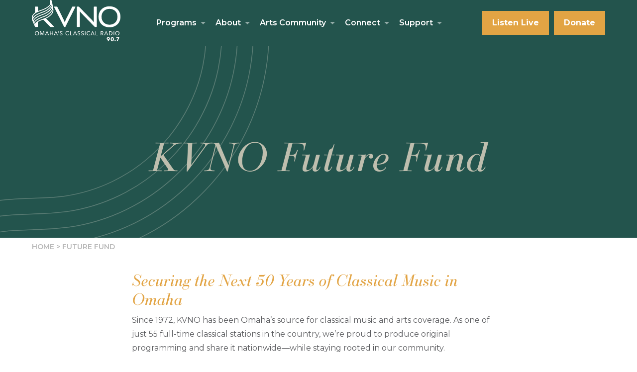

--- FILE ---
content_type: text/html; charset=UTF-8
request_url: https://kvno.org/future-fund/
body_size: 15911
content:
<!DOCTYPE html>
<html lang="en-US">

	<head>
		
		<!-- Google Tag Manager -->
<script>(function(w,d,s,l,i){w[l]=w[l]||[];w[l].push({'gtm.start':
new Date().getTime(),event:'gtm.js'});var f=d.getElementsByTagName(s)[0],
j=d.createElement(s),dl=l!='dataLayer'?'&l='+l:'';j.async=true;j.src=
'https://www.googletagmanager.com/gtm.js?id='+i+dl;f.parentNode.insertBefore(j,f);
})(window,document,'script','dataLayer','GTM-NF5GFTD');</script>
<!-- End Google Tag Manager -->	
		<meta charset="UTF-8"> 
		<meta name="viewport" content="width=device-width, initial-scale=1, maximum-scale=1">
		<meta http-equiv="X-UA-Compatible" content="IE=edge,chrome=1">
		
		<title>Future Fund - KVNO</title>
		
		<script>/*! modernizr 3.6.0 (Custom Build) | MIT *
 * https://modernizr.com/download/?-touchevents-setclasses !*/
!function(e,n,t){function o(e,n){return typeof e===n}function s(){var e,n,t,s,a,i,r;for(var l in c)if(c.hasOwnProperty(l)){if(e=[],n=c[l],n.name&&(e.push(n.name.toLowerCase()),n.options&&n.options.aliases&&n.options.aliases.length))for(t=0;t<n.options.aliases.length;t++)e.push(n.options.aliases[t].toLowerCase());for(s=o(n.fn,"function")?n.fn():n.fn,a=0;a<e.length;a++)i=e[a],r=i.split("."),1===r.length?Modernizr[r[0]]=s:(!Modernizr[r[0]]||Modernizr[r[0]]instanceof Boolean||(Modernizr[r[0]]=new Boolean(Modernizr[r[0]])),Modernizr[r[0]][r[1]]=s),f.push((s?"":"no-")+r.join("-"))}}function a(e){var n=u.className,t=Modernizr._config.classPrefix||"";if(p&&(n=n.baseVal),Modernizr._config.enableJSClass){var o=new RegExp("(^|\\s)"+t+"no-js(\\s|$)");n=n.replace(o,"$1"+t+"js$2")}Modernizr._config.enableClasses&&(n+=" "+t+e.join(" "+t),p?u.className.baseVal=n:u.className=n)}function i(){return"function"!=typeof n.createElement?n.createElement(arguments[0]):p?n.createElementNS.call(n,"http://www.w3.org/2000/svg",arguments[0]):n.createElement.apply(n,arguments)}function r(){var e=n.body;return e||(e=i(p?"svg":"body"),e.fake=!0),e}function l(e,t,o,s){var a,l,f,c,d="modernizr",p=i("div"),h=r();if(parseInt(o,10))for(;o--;)f=i("div"),f.id=s?s[o]:d+(o+1),p.appendChild(f);return a=i("style"),a.type="text/css",a.id="s"+d,(h.fake?h:p).appendChild(a),h.appendChild(p),a.styleSheet?a.styleSheet.cssText=e:a.appendChild(n.createTextNode(e)),p.id=d,h.fake&&(h.style.background="",h.style.overflow="hidden",c=u.style.overflow,u.style.overflow="hidden",u.appendChild(h)),l=t(p,e),h.fake?(h.parentNode.removeChild(h),u.style.overflow=c,u.offsetHeight):p.parentNode.removeChild(p),!!l}var f=[],c=[],d={_version:"3.6.0",_config:{classPrefix:"",enableClasses:!0,enableJSClass:!0,usePrefixes:!0},_q:[],on:function(e,n){var t=this;setTimeout(function(){n(t[e])},0)},addTest:function(e,n,t){c.push({name:e,fn:n,options:t})},addAsyncTest:function(e){c.push({name:null,fn:e})}},Modernizr=function(){};Modernizr.prototype=d,Modernizr=new Modernizr;var u=n.documentElement,p="svg"===u.nodeName.toLowerCase(),h=d._config.usePrefixes?" -webkit- -moz- -o- -ms- ".split(" "):["",""];d._prefixes=h;var m=d.testStyles=l;Modernizr.addTest("touchevents",function(){var t;if("ontouchstart"in e||e.DocumentTouch&&n instanceof DocumentTouch)t=!0;else{var o=["@media (",h.join("touch-enabled),("),"heartz",")","{#modernizr{top:9px;position:absolute}}"].join("");m(o,function(e){t=9===e.offsetTop})}return t}),s(),a(f),delete d.addTest,delete d.addAsyncTest;for(var v=0;v<Modernizr._q.length;v++)Modernizr._q[v]();e.Modernizr=Modernizr}(window,document);</script>		<script>
	
	WebFontConfig = {
		
		typekit: { id: 'frk6yph' },
		
		google: {
			families: ['Montserrat:300,400,600,700']
		}
	};
	
	
	(function(d) {
		var wf = d.createElement('script'), s = d.scripts[0];
		wf.src = 'https://ajax.googleapis.com/ajax/libs/webfont/1.6.26/webfont.js';
		wf.async = true;
		s.parentNode.insertBefore(wf, s);
	})(document);
	
</script>
		
		<meta name='robots' content='index, follow, max-image-preview:large, max-snippet:-1, max-video-preview:-1' />

	<!-- This site is optimized with the Yoast SEO plugin v26.8 - https://yoast.com/product/yoast-seo-wordpress/ -->
	<meta name="description" content="Help ensure the future of classical music with a donation to KVNO&#039;s Future Fund. Your support helps keep us on the air for years to come." />
	<link rel="canonical" href="https://kvno.org/future-fund/" />
	<meta property="og:locale" content="en_US" />
	<meta property="og:type" content="article" />
	<meta property="og:title" content="Future Fund - KVNO" />
	<meta property="og:description" content="Help ensure the future of classical music with a donation to KVNO&#039;s Future Fund. Your support helps keep us on the air for years to come." />
	<meta property="og:url" content="https://kvno.org/future-fund/" />
	<meta property="og:site_name" content="KVNO" />
	<meta property="article:modified_time" content="2025-08-01T14:27:47+00:00" />
	<meta name="twitter:card" content="summary_large_image" />
	<script type="application/ld+json" class="yoast-schema-graph">{"@context":"https://schema.org","@graph":[{"@type":"WebPage","@id":"https://kvno.org/future-fund/","url":"https://kvno.org/future-fund/","name":"Future Fund - KVNO","isPartOf":{"@id":"https://kvno.org/#website"},"datePublished":"2025-07-31T18:17:49+00:00","dateModified":"2025-08-01T14:27:47+00:00","description":"Help ensure the future of classical music with a donation to KVNO's Future Fund. Your support helps keep us on the air for years to come.","breadcrumb":{"@id":"https://kvno.org/future-fund/#breadcrumb"},"inLanguage":"en-US","potentialAction":[{"@type":"ReadAction","target":["https://kvno.org/future-fund/"]}]},{"@type":"BreadcrumbList","@id":"https://kvno.org/future-fund/#breadcrumb","itemListElement":[{"@type":"ListItem","position":1,"name":"Home","item":"https://kvno.org/"},{"@type":"ListItem","position":2,"name":"Future Fund"}]},{"@type":"WebSite","@id":"https://kvno.org/#website","url":"https://kvno.org/","name":"KVNO","description":"University of Nebraska at Omaha","potentialAction":[{"@type":"SearchAction","target":{"@type":"EntryPoint","urlTemplate":"https://kvno.org/?s={search_term_string}"},"query-input":{"@type":"PropertyValueSpecification","valueRequired":true,"valueName":"search_term_string"}}],"inLanguage":"en-US"}]}</script>
	<!-- / Yoast SEO plugin. -->


<link rel="alternate" title="oEmbed (JSON)" type="application/json+oembed" href="https://kvno.org/wp-json/oembed/1.0/embed?url=https%3A%2F%2Fkvno.org%2Ffuture-fund%2F" />
<link rel="alternate" title="oEmbed (XML)" type="text/xml+oembed" href="https://kvno.org/wp-json/oembed/1.0/embed?url=https%3A%2F%2Fkvno.org%2Ffuture-fund%2F&#038;format=xml" />
<style id='wp-img-auto-sizes-contain-inline-css' type='text/css'>
img:is([sizes=auto i],[sizes^="auto," i]){contain-intrinsic-size:3000px 1500px}
/*# sourceURL=wp-img-auto-sizes-contain-inline-css */
</style>
<link rel='stylesheet' id='tribe-events-pro-mini-calendar-block-styles-css' href='https://kvno.org/wp-content/plugins/events-calendar-pro/build/css/tribe-events-pro-mini-calendar-block.css?ver=7.7.12' type='text/css' media='all' />
<style id='classic-theme-styles-inline-css' type='text/css'>
/*! This file is auto-generated */
.wp-block-button__link{color:#fff;background-color:#32373c;border-radius:9999px;box-shadow:none;text-decoration:none;padding:calc(.667em + 2px) calc(1.333em + 2px);font-size:1.125em}.wp-block-file__button{background:#32373c;color:#fff;text-decoration:none}
/*# sourceURL=/wp-includes/css/classic-themes.min.css */
</style>
<link rel='stylesheet' id='remodal-css-css' href='https://kvno.org/wp-content/themes/plumbweb/_assets/scss/remodal.css?ver=1637094101' type='text/css' media='all' />
<link rel='stylesheet' id='main-css-css' href='https://kvno.org/wp-content/themes/plumbweb-child/_assets/_dist/main.css?ver=1763996118' type='text/css' media='all' />
<link rel='stylesheet' id='audio-player-css' href='https://kvno.org/wp-content/themes/plumbweb-child/_assets/scss/_vendor/audio-player.css?ver=1763996118' type='text/css' media='all' />
<link rel='stylesheet' id='audio-css-css' href='https://kvno.org/wp-content/themes/plumbweb-child/_assets/_dist/audio.css?ver=1763996118' type='text/css' media='all' />
<script type="text/javascript" src="https://kvno.org/wp-includes/js/jquery/jquery.min.js?ver=3.7.1" id="jquery-core-js"></script>
<link rel="https://api.w.org/" href="https://kvno.org/wp-json/" /><link rel="alternate" title="JSON" type="application/json" href="https://kvno.org/wp-json/wp/v2/pages/28288" /><link rel="EditURI" type="application/rsd+xml" title="RSD" href="https://kvno.org/xmlrpc.php?rsd" />
<meta name="generator" content="WordPress 6.9" />
<link rel='shortlink' href='https://kvno.org/?p=28288' />
<meta name="tec-api-version" content="v1"><meta name="tec-api-origin" content="https://kvno.org"><link rel="alternate" href="https://kvno.org/wp-json/tribe/events/v1/" />
	<style id='global-styles-inline-css' type='text/css'>
:root{--wp--preset--aspect-ratio--square: 1;--wp--preset--aspect-ratio--4-3: 4/3;--wp--preset--aspect-ratio--3-4: 3/4;--wp--preset--aspect-ratio--3-2: 3/2;--wp--preset--aspect-ratio--2-3: 2/3;--wp--preset--aspect-ratio--16-9: 16/9;--wp--preset--aspect-ratio--9-16: 9/16;--wp--preset--color--black: #000000;--wp--preset--color--cyan-bluish-gray: #abb8c3;--wp--preset--color--white: #ffffff;--wp--preset--color--pale-pink: #f78da7;--wp--preset--color--vivid-red: #cf2e2e;--wp--preset--color--luminous-vivid-orange: #ff6900;--wp--preset--color--luminous-vivid-amber: #fcb900;--wp--preset--color--light-green-cyan: #7bdcb5;--wp--preset--color--vivid-green-cyan: #00d084;--wp--preset--color--pale-cyan-blue: #8ed1fc;--wp--preset--color--vivid-cyan-blue: #0693e3;--wp--preset--color--vivid-purple: #9b51e0;--wp--preset--color--green: #23544D;--wp--preset--gradient--vivid-cyan-blue-to-vivid-purple: linear-gradient(135deg,rgb(6,147,227) 0%,rgb(155,81,224) 100%);--wp--preset--gradient--light-green-cyan-to-vivid-green-cyan: linear-gradient(135deg,rgb(122,220,180) 0%,rgb(0,208,130) 100%);--wp--preset--gradient--luminous-vivid-amber-to-luminous-vivid-orange: linear-gradient(135deg,rgb(252,185,0) 0%,rgb(255,105,0) 100%);--wp--preset--gradient--luminous-vivid-orange-to-vivid-red: linear-gradient(135deg,rgb(255,105,0) 0%,rgb(207,46,46) 100%);--wp--preset--gradient--very-light-gray-to-cyan-bluish-gray: linear-gradient(135deg,rgb(238,238,238) 0%,rgb(169,184,195) 100%);--wp--preset--gradient--cool-to-warm-spectrum: linear-gradient(135deg,rgb(74,234,220) 0%,rgb(151,120,209) 20%,rgb(207,42,186) 40%,rgb(238,44,130) 60%,rgb(251,105,98) 80%,rgb(254,248,76) 100%);--wp--preset--gradient--blush-light-purple: linear-gradient(135deg,rgb(255,206,236) 0%,rgb(152,150,240) 100%);--wp--preset--gradient--blush-bordeaux: linear-gradient(135deg,rgb(254,205,165) 0%,rgb(254,45,45) 50%,rgb(107,0,62) 100%);--wp--preset--gradient--luminous-dusk: linear-gradient(135deg,rgb(255,203,112) 0%,rgb(199,81,192) 50%,rgb(65,88,208) 100%);--wp--preset--gradient--pale-ocean: linear-gradient(135deg,rgb(255,245,203) 0%,rgb(182,227,212) 50%,rgb(51,167,181) 100%);--wp--preset--gradient--electric-grass: linear-gradient(135deg,rgb(202,248,128) 0%,rgb(113,206,126) 100%);--wp--preset--gradient--midnight: linear-gradient(135deg,rgb(2,3,129) 0%,rgb(40,116,252) 100%);--wp--preset--font-size--small: 13px;--wp--preset--font-size--medium: 20px;--wp--preset--font-size--large: 36px;--wp--preset--font-size--x-large: 42px;--wp--preset--spacing--20: 0.44rem;--wp--preset--spacing--30: 0.67rem;--wp--preset--spacing--40: 1rem;--wp--preset--spacing--50: 1.5rem;--wp--preset--spacing--60: 2.25rem;--wp--preset--spacing--70: 3.38rem;--wp--preset--spacing--80: 5.06rem;--wp--preset--shadow--natural: 6px 6px 9px rgba(0, 0, 0, 0.2);--wp--preset--shadow--deep: 12px 12px 50px rgba(0, 0, 0, 0.4);--wp--preset--shadow--sharp: 6px 6px 0px rgba(0, 0, 0, 0.2);--wp--preset--shadow--outlined: 6px 6px 0px -3px rgb(255, 255, 255), 6px 6px rgb(0, 0, 0);--wp--preset--shadow--crisp: 6px 6px 0px rgb(0, 0, 0);}:where(.is-layout-flex){gap: 0.5em;}:where(.is-layout-grid){gap: 0.5em;}body .is-layout-flex{display: flex;}.is-layout-flex{flex-wrap: wrap;align-items: center;}.is-layout-flex > :is(*, div){margin: 0;}body .is-layout-grid{display: grid;}.is-layout-grid > :is(*, div){margin: 0;}:where(.wp-block-columns.is-layout-flex){gap: 2em;}:where(.wp-block-columns.is-layout-grid){gap: 2em;}:where(.wp-block-post-template.is-layout-flex){gap: 1.25em;}:where(.wp-block-post-template.is-layout-grid){gap: 1.25em;}.has-black-color{color: var(--wp--preset--color--black) !important;}.has-cyan-bluish-gray-color{color: var(--wp--preset--color--cyan-bluish-gray) !important;}.has-white-color{color: var(--wp--preset--color--white) !important;}.has-pale-pink-color{color: var(--wp--preset--color--pale-pink) !important;}.has-vivid-red-color{color: var(--wp--preset--color--vivid-red) !important;}.has-luminous-vivid-orange-color{color: var(--wp--preset--color--luminous-vivid-orange) !important;}.has-luminous-vivid-amber-color{color: var(--wp--preset--color--luminous-vivid-amber) !important;}.has-light-green-cyan-color{color: var(--wp--preset--color--light-green-cyan) !important;}.has-vivid-green-cyan-color{color: var(--wp--preset--color--vivid-green-cyan) !important;}.has-pale-cyan-blue-color{color: var(--wp--preset--color--pale-cyan-blue) !important;}.has-vivid-cyan-blue-color{color: var(--wp--preset--color--vivid-cyan-blue) !important;}.has-vivid-purple-color{color: var(--wp--preset--color--vivid-purple) !important;}.has-black-background-color{background-color: var(--wp--preset--color--black) !important;}.has-cyan-bluish-gray-background-color{background-color: var(--wp--preset--color--cyan-bluish-gray) !important;}.has-white-background-color{background-color: var(--wp--preset--color--white) !important;}.has-pale-pink-background-color{background-color: var(--wp--preset--color--pale-pink) !important;}.has-vivid-red-background-color{background-color: var(--wp--preset--color--vivid-red) !important;}.has-luminous-vivid-orange-background-color{background-color: var(--wp--preset--color--luminous-vivid-orange) !important;}.has-luminous-vivid-amber-background-color{background-color: var(--wp--preset--color--luminous-vivid-amber) !important;}.has-light-green-cyan-background-color{background-color: var(--wp--preset--color--light-green-cyan) !important;}.has-vivid-green-cyan-background-color{background-color: var(--wp--preset--color--vivid-green-cyan) !important;}.has-pale-cyan-blue-background-color{background-color: var(--wp--preset--color--pale-cyan-blue) !important;}.has-vivid-cyan-blue-background-color{background-color: var(--wp--preset--color--vivid-cyan-blue) !important;}.has-vivid-purple-background-color{background-color: var(--wp--preset--color--vivid-purple) !important;}.has-black-border-color{border-color: var(--wp--preset--color--black) !important;}.has-cyan-bluish-gray-border-color{border-color: var(--wp--preset--color--cyan-bluish-gray) !important;}.has-white-border-color{border-color: var(--wp--preset--color--white) !important;}.has-pale-pink-border-color{border-color: var(--wp--preset--color--pale-pink) !important;}.has-vivid-red-border-color{border-color: var(--wp--preset--color--vivid-red) !important;}.has-luminous-vivid-orange-border-color{border-color: var(--wp--preset--color--luminous-vivid-orange) !important;}.has-luminous-vivid-amber-border-color{border-color: var(--wp--preset--color--luminous-vivid-amber) !important;}.has-light-green-cyan-border-color{border-color: var(--wp--preset--color--light-green-cyan) !important;}.has-vivid-green-cyan-border-color{border-color: var(--wp--preset--color--vivid-green-cyan) !important;}.has-pale-cyan-blue-border-color{border-color: var(--wp--preset--color--pale-cyan-blue) !important;}.has-vivid-cyan-blue-border-color{border-color: var(--wp--preset--color--vivid-cyan-blue) !important;}.has-vivid-purple-border-color{border-color: var(--wp--preset--color--vivid-purple) !important;}.has-vivid-cyan-blue-to-vivid-purple-gradient-background{background: var(--wp--preset--gradient--vivid-cyan-blue-to-vivid-purple) !important;}.has-light-green-cyan-to-vivid-green-cyan-gradient-background{background: var(--wp--preset--gradient--light-green-cyan-to-vivid-green-cyan) !important;}.has-luminous-vivid-amber-to-luminous-vivid-orange-gradient-background{background: var(--wp--preset--gradient--luminous-vivid-amber-to-luminous-vivid-orange) !important;}.has-luminous-vivid-orange-to-vivid-red-gradient-background{background: var(--wp--preset--gradient--luminous-vivid-orange-to-vivid-red) !important;}.has-very-light-gray-to-cyan-bluish-gray-gradient-background{background: var(--wp--preset--gradient--very-light-gray-to-cyan-bluish-gray) !important;}.has-cool-to-warm-spectrum-gradient-background{background: var(--wp--preset--gradient--cool-to-warm-spectrum) !important;}.has-blush-light-purple-gradient-background{background: var(--wp--preset--gradient--blush-light-purple) !important;}.has-blush-bordeaux-gradient-background{background: var(--wp--preset--gradient--blush-bordeaux) !important;}.has-luminous-dusk-gradient-background{background: var(--wp--preset--gradient--luminous-dusk) !important;}.has-pale-ocean-gradient-background{background: var(--wp--preset--gradient--pale-ocean) !important;}.has-electric-grass-gradient-background{background: var(--wp--preset--gradient--electric-grass) !important;}.has-midnight-gradient-background{background: var(--wp--preset--gradient--midnight) !important;}.has-small-font-size{font-size: var(--wp--preset--font-size--small) !important;}.has-medium-font-size{font-size: var(--wp--preset--font-size--medium) !important;}.has-large-font-size{font-size: var(--wp--preset--font-size--large) !important;}.has-x-large-font-size{font-size: var(--wp--preset--font-size--x-large) !important;}
/*# sourceURL=global-styles-inline-css */
</style>
<link rel='stylesheet' id='hero-css-css' href='https://kvno.org/wp-content/themes/plumbweb-child/_assets/_dist/hero.css?ver=1763996118' type='text/css' media='all' />
<link rel='stylesheet' id='text-css-css' href='https://kvno.org/wp-content/themes/plumbweb-child/_assets/_dist/text.css?ver=1763996118' type='text/css' media='all' />
</head>
		
			
	<body id="page" class="wp-singular page-template-default page page-id-28288 wp-theme-plumbweb wp-child-theme-plumbweb-child tribe-no-js">
		
		<div role="navigation">
			<a id="skip-nav" class="screenreader-text" href="#main-content">
				Skip to Content
			</a>
		</div>
		
		<!-- Google Tag Manager (noscript) -->
<noscript><iframe src="https://www.googletagmanager.com/ns.html?id=GTM-NF5GFTD"
height="0" width="0" style="display:none;visibility:hidden"></iframe></noscript>
<!-- End Google Tag Manager (noscript) -->		
		<div id="full-page">
		
			<header role="menubar" class="site-header">
				
				<div class="container">
					
					<div class="left">
						<a class="logo" href="https://kvno.org ">
							
							<svg xmlns="http://www.w3.org/2000/svg" width="178.132" height="82.769" viewBox="0 0 178.132 82.769">
  <g id="Group_468" data-name="Group 468" transform="translate(-241.397 -73.869)">
    <g id="Group_92" data-name="Group 92" transform="translate(247.4 136.36)">
      <path id="Path_43" data-name="Path 43" d="M254.182,123.3a4.361,4.361,0,0,1-.322,1.693,3.99,3.99,0,0,1-.884,1.327,3.929,3.929,0,0,1-1.338.864,4.505,4.505,0,0,1-1.688.309,4.451,4.451,0,0,1-1.682-.311,3.885,3.885,0,0,1-2.21-2.194,4.73,4.73,0,0,1,0-3.4,3.811,3.811,0,0,1,.878-1.316,4.008,4.008,0,0,1,1.334-.849,4.559,4.559,0,0,1,1.682-.3,4.61,4.61,0,0,1,1.688.3,4,4,0,0,1,1.337.851,3.878,3.878,0,0,1,.882,1.317A4.386,4.386,0,0,1,254.182,123.3Zm-1.2,0a3.546,3.546,0,0,0-.213-1.233,3.136,3.136,0,0,0-.606-1.018,2.863,2.863,0,0,0-.95-.693,3.028,3.028,0,0,0-1.255-.254,2.975,2.975,0,0,0-1.243.253,2.783,2.783,0,0,0-.946.692,3.21,3.21,0,0,0-.6,1.018,3.508,3.508,0,0,0-.214,1.232,3.615,3.615,0,0,0,.213,1.248,3.023,3.023,0,0,0,.608,1.019,2.825,2.825,0,0,0,.943.681,2.985,2.985,0,0,0,1.239.249,3.057,3.057,0,0,0,1.248-.247,2.782,2.782,0,0,0,.957-.679,3.053,3.053,0,0,0,.608-1.018A3.62,3.62,0,0,0,252.978,123.3Z" transform="translate(-245.744 -119.12)" fill="#fff"/>
      <path id="Path_44" data-name="Path 44" d="M257.486,125.391h.022l2.355-6.118H261.6l0,7.965h-1.115l0-6.66h-.022l-2.649,6.659H257.1l-2.628-6.662h-.022l0,6.66h-1.08l0-7.965h1.733Z" transform="translate(-242.839 -119.063)" fill="#fff"/>
      <path id="Path_45" data-name="Path 45" d="M261.88,127.239h-1.237l3.458-7.964h1.012l3.415,7.967H267.27l-.811-1.958-3.78,0Zm1.195-2.936h2.982l-1.483-3.737Z" transform="translate(-240.068 -119.061)" fill="#fff"/>
      <path id="Path_46" data-name="Path 46" d="M267.678,119.277h1.113v3.331h4.027l0-3.33h1.124l0,7.967h-1.125l0-3.646-4.028,0v3.647h-1.113Z" transform="translate(-237.389 -119.06)" fill="#fff"/>
      <path id="Path_47" data-name="Path 47" d="M274.768,127.247h-1.237l3.458-7.964H278l3.415,7.967h-1.258l-.811-1.958-3.778,0Zm1.194-2.936h2.982l-1.483-3.737Z" transform="translate(-235.158 -119.059)" fill="#fff"/>
      <path id="Path_48" data-name="Path 48" d="M280.442,122.1h-.888l.778-2.812h1.047Z" transform="translate(-232.863 -119.058)" fill="#fff"/>
      <path id="Path_49" data-name="Path 49" d="M286.608,120.817a1.76,1.76,0,0,0-.642-.534,1.969,1.969,0,0,0-.91-.21,2.152,2.152,0,0,0-.547.073,1.528,1.528,0,0,0-.5.236,1.3,1.3,0,0,0-.366.4,1.135,1.135,0,0,0-.141.58,1.049,1.049,0,0,0,.13.545,1.172,1.172,0,0,0,.348.371,2.284,2.284,0,0,0,.517.26c.2.07.412.144.637.22.269.081.544.177.82.282a2.936,2.936,0,0,1,.754.416,1.912,1.912,0,0,1,.765,1.632,2.357,2.357,0,0,1-.232,1.074,2.173,2.173,0,0,1-.613.753,2.65,2.65,0,0,1-.884.445,3.583,3.583,0,0,1-1.029.145,3.755,3.755,0,0,1-1.457-.293,2.879,2.879,0,0,1-1.164-.867l.866-.731a2.126,2.126,0,0,0,.754.675,2.1,2.1,0,0,0,1.023.26,2.068,2.068,0,0,0,.562-.079,1.586,1.586,0,0,0,.512-.246,1.367,1.367,0,0,0,.377-.423,1.2,1.2,0,0,0,.146-.613,1.116,1.116,0,0,0-.151-.6,1.325,1.325,0,0,0-.412-.41,2.726,2.726,0,0,0-.6-.289q-.344-.118-.726-.242a6.163,6.163,0,0,1-.753-.276,2.6,2.6,0,0,1-.664-.417,1.907,1.907,0,0,1-.471-.624,2.084,2.084,0,0,1-.181-.923,2.054,2.054,0,0,1,.243-1.023,2.19,2.19,0,0,1,.63-.708,2.618,2.618,0,0,1,.878-.41,3.8,3.8,0,0,1,.985-.128,3.445,3.445,0,0,1,1.305.247,2.6,2.6,0,0,1,.978.664Z" transform="translate(-231.895 -119.112)" fill="#fff"/>
      <path id="Path_50" data-name="Path 50" d="M297.587,126.076a3.572,3.572,0,0,1-1.226,1.041,3.835,3.835,0,0,1-1.81.4,4.506,4.506,0,0,1-1.682-.311,3.914,3.914,0,0,1-1.328-.867,4,4,0,0,1-.87-1.328,4.691,4.691,0,0,1,.007-3.4,3.852,3.852,0,0,1,.891-1.316,4.012,4.012,0,0,1,1.344-.848,4.558,4.558,0,0,1,1.688-.3,4.413,4.413,0,0,1,.822.079,4.094,4.094,0,0,1,.8.236,3.253,3.253,0,0,1,.7.389,2.479,2.479,0,0,1,.54.534l-.877.674a2.226,2.226,0,0,0-.827-.67,2.576,2.576,0,0,0-1.153-.265,3,3,0,0,0-1.254.253,2.852,2.852,0,0,0-.953.692,3.132,3.132,0,0,0-.608,1.018,3.53,3.53,0,0,0-.214,1.232,3.743,3.743,0,0,0,.207,1.259,3.059,3.059,0,0,0,.6,1.019,2.736,2.736,0,0,0,.945.681,3.008,3.008,0,0,0,1.243.249,2.76,2.76,0,0,0,1.226-.269,2.382,2.382,0,0,0,.911-.787Z" transform="translate(-228.748 -119.11)" fill="#fff"/>
      <path id="Path_51" data-name="Path 51" d="M298.27,126.27h3.555v.99l-4.668,0,0-7.965h1.113Z" transform="translate(-226.157 -119.054)" fill="#fff"/>
      <path id="Path_52" data-name="Path 52" d="M302.639,127.261H301.4l3.459-7.964h1.011l3.417,7.968h-1.259l-.809-1.958h-3.78Zm1.193-2.936h2.981l-1.483-3.736Z" transform="translate(-224.54 -119.053)" fill="#fff"/>
      <path id="Path_53" data-name="Path 53" d="M312.384,120.83a1.794,1.794,0,0,0-.641-.534,1.952,1.952,0,0,0-.911-.209,2.146,2.146,0,0,0-.546.072,1.5,1.5,0,0,0-.5.238,1.267,1.267,0,0,0-.366.4,1.116,1.116,0,0,0-.141.579,1.05,1.05,0,0,0,.128.546,1.174,1.174,0,0,0,.348.371,2.214,2.214,0,0,0,.518.26q.3.108.635.22c.269.083.544.177.822.282a2.933,2.933,0,0,1,.753.417,2.05,2.05,0,0,1,.551.646,2.015,2.015,0,0,1,.214.985,2.355,2.355,0,0,1-.231,1.074,2.192,2.192,0,0,1-.615.753,2.6,2.6,0,0,1-.882.445,3.642,3.642,0,0,1-1.03.146,3.76,3.76,0,0,1-1.457-.293,2.9,2.9,0,0,1-1.164-.869l.867-.729a2.171,2.171,0,0,0,1.776.935,2.087,2.087,0,0,0,.563-.079,1.631,1.631,0,0,0,.512-.247,1.384,1.384,0,0,0,.377-.423,1.213,1.213,0,0,0,.146-.613,1.117,1.117,0,0,0-.152-.6,1.336,1.336,0,0,0-.41-.41,2.7,2.7,0,0,0-.6-.287q-.346-.118-.726-.243a6.1,6.1,0,0,1-.754-.276,2.591,2.591,0,0,1-.663-.417,1.91,1.91,0,0,1-.472-.624,2.1,2.1,0,0,1-.179-.923,2.04,2.04,0,0,1,.242-1.023,2.209,2.209,0,0,1,.631-.708,2.6,2.6,0,0,1,.877-.41,3.879,3.879,0,0,1,.985-.128,3.435,3.435,0,0,1,1.305.247,2.6,2.6,0,0,1,.979.664Z" transform="translate(-222.076 -119.107)" fill="#fff"/>
      <path id="Path_54" data-name="Path 54" d="M317.6,120.834a1.744,1.744,0,0,0-.641-.534,1.95,1.95,0,0,0-.91-.209,2.149,2.149,0,0,0-.547.072,1.5,1.5,0,0,0-.5.238,1.285,1.285,0,0,0-.366.4,1.126,1.126,0,0,0-.141.579,1.05,1.05,0,0,0,.13.545,1.157,1.157,0,0,0,.348.371,2.225,2.225,0,0,0,.516.26c.2.072.412.145.637.22.269.083.544.177.82.282a2.94,2.94,0,0,1,.754.417,2.067,2.067,0,0,1,.551.646,2.012,2.012,0,0,1,.213.985,2.356,2.356,0,0,1-.231,1.074,2.2,2.2,0,0,1-.613.753,2.624,2.624,0,0,1-.884.445,3.635,3.635,0,0,1-1.03.146,3.776,3.776,0,0,1-1.456-.294,2.867,2.867,0,0,1-1.164-.867l.866-.729a2.143,2.143,0,0,0,.753.674,2.1,2.1,0,0,0,1.025.26,1.966,1.966,0,0,0,.562-.079,1.6,1.6,0,0,0,.512-.246,1.386,1.386,0,0,0,.377-.423,1.2,1.2,0,0,0,.146-.613,1.1,1.1,0,0,0-.152-.6,1.321,1.321,0,0,0-.41-.41,2.758,2.758,0,0,0-.6-.289q-.344-.118-.726-.242a6.17,6.17,0,0,1-.753-.276,2.6,2.6,0,0,1-.664-.417,1.928,1.928,0,0,1-.472-.624,2.1,2.1,0,0,1-.18-.923,2.04,2.04,0,0,1,.243-1.023,2.22,2.22,0,0,1,.63-.708,2.606,2.606,0,0,1,.878-.41,3.863,3.863,0,0,1,.985-.128,3.445,3.445,0,0,1,1.305.247,2.6,2.6,0,0,1,.978.664Z" transform="translate(-220.089 -119.106)" fill="#fff"/>
      <path id="Path_55" data-name="Path 55" d="M319.808,127.272H318.7l0-7.965h1.113Z" transform="translate(-217.951 -119.05)" fill="#fff"/>
      <path id="Path_56" data-name="Path 56" d="M328.358,126.093a3.574,3.574,0,0,1-1.226,1.041,3.834,3.834,0,0,1-1.81.4,4.506,4.506,0,0,1-1.682-.311,3.915,3.915,0,0,1-1.328-.867,4.005,4.005,0,0,1-.87-1.329,4.692,4.692,0,0,1,.007-3.4,3.852,3.852,0,0,1,.891-1.316,4.011,4.011,0,0,1,1.344-.848,4.592,4.592,0,0,1,1.688-.3,4.412,4.412,0,0,1,.822.079,4.066,4.066,0,0,1,.8.236,3.221,3.221,0,0,1,.7.389,2.478,2.478,0,0,1,.54.534l-.877.674a2.214,2.214,0,0,0-.827-.67,2.576,2.576,0,0,0-1.153-.265,3,3,0,0,0-1.254.253,2.833,2.833,0,0,0-.951.692,3.11,3.11,0,0,0-.609,1.018,3.564,3.564,0,0,0-.214,1.232,3.74,3.74,0,0,0,.207,1.259,3.057,3.057,0,0,0,.6,1.019,2.736,2.736,0,0,0,.945.681,3.013,3.013,0,0,0,1.243.249,2.755,2.755,0,0,0,1.226-.269,2.381,2.381,0,0,0,.911-.787Z" transform="translate(-217.025 -119.104)" fill="#fff"/>
      <path id="Path_57" data-name="Path 57" d="M328.245,127.275h-1.239l3.459-7.964h1.012l3.415,7.968h-1.26l-.809-1.958-3.78,0Zm1.193-2.936,2.983,0-1.483-3.737Z" transform="translate(-214.785 -119.047)" fill="#fff"/>
      <path id="Path_58" data-name="Path 58" d="M335.252,126.291h3.555v.99l-4.669,0,0-7.965h1.113Z" transform="translate(-212.068 -119.046)" fill="#fff"/>
      <path id="Path_59" data-name="Path 59" d="M342.738,127.283h-1.113l0-7.965h2.553a4.881,4.881,0,0,1,1.091.119,2.691,2.691,0,0,1,.906.377,1.858,1.858,0,0,1,.613.681,2.177,2.177,0,0,1,.225,1.03,1.917,1.917,0,0,1-.541,1.417,2.507,2.507,0,0,1-1.4.685l2.226,3.658h-1.351l-2.022-3.546h-1.193Zm0-4.477h1.283a3.778,3.778,0,0,0,.731-.066,1.865,1.865,0,0,0,.591-.22,1.124,1.124,0,0,0,.4-.394,1.3,1.3,0,0,0,0-1.2,1.126,1.126,0,0,0-.388-.389,1.731,1.731,0,0,0-.568-.209,3.668,3.668,0,0,0-.686-.062h-1.362Z" transform="translate(-209.215 -119.045)" fill="#fff"/>
      <path id="Path_60" data-name="Path 60" d="M347.946,127.286h-1.239l3.459-7.964h1.011l3.416,7.968h-1.259l-.809-1.958h-3.78Zm1.193-2.936h2.982l-1.483-3.736Z" transform="translate(-207.279 -119.043)" fill="#fff"/>
      <path id="Path_61" data-name="Path 61" d="M353.745,119.324l2.733,0a5.388,5.388,0,0,1,1.53.225,4.1,4.1,0,0,1,1.382.71,3.637,3.637,0,0,1,1,1.239,3.973,3.973,0,0,1,.383,1.81,3.853,3.853,0,0,1-.385,1.772,3.7,3.7,0,0,1-1,1.237,4.293,4.293,0,0,1-1.384.731,5.09,5.09,0,0,1-1.53.242h-2.734Zm1.109,6.988h1.395a4.268,4.268,0,0,0,1.334-.2,3.067,3.067,0,0,0,1.056-.586,2.592,2.592,0,0,0,.693-.945,3.133,3.133,0,0,0,.249-1.271,3.222,3.222,0,0,0-.247-1.305,2.552,2.552,0,0,0-.692-.94,3.071,3.071,0,0,0-1.057-.574,4.349,4.349,0,0,0-1.334-.2h-1.395Z" transform="translate(-204.6 -119.042)" fill="#fff"/>
      <path id="Path_62" data-name="Path 62" d="M361.63,127.295h-1.113l0-7.965h1.113Z" transform="translate(-202.018 -119.041)" fill="#fff"/>
      <path id="Path_63" data-name="Path 63" d="M371.286,123.361a4.389,4.389,0,0,1-.322,1.693,4.012,4.012,0,0,1-.884,1.327,3.935,3.935,0,0,1-1.34.864,4.733,4.733,0,0,1-3.37,0,3.907,3.907,0,0,1-2.21-2.194,4.742,4.742,0,0,1,0-3.4,3.821,3.821,0,0,1,.877-1.315,3.979,3.979,0,0,1,1.334-.849,4.833,4.833,0,0,1,3.37,0,3.988,3.988,0,0,1,1.338.851,3.86,3.86,0,0,1,.882,1.316A4.394,4.394,0,0,1,371.286,123.361Zm-1.2,0a3.57,3.57,0,0,0-.213-1.232,3.109,3.109,0,0,0-.608-1.018,2.844,2.844,0,0,0-.95-.693,3.205,3.205,0,0,0-2.5,0,2.778,2.778,0,0,0-.945.692,3.213,3.213,0,0,0-.6,1.018,3.722,3.722,0,0,0,0,2.48,3.041,3.041,0,0,0,.606,1.019,2.836,2.836,0,0,0,.945.681,2.978,2.978,0,0,0,1.237.249,3.053,3.053,0,0,0,1.248-.247,2.8,2.8,0,0,0,.958-.679,3.069,3.069,0,0,0,.608-1.019A3.609,3.609,0,0,0,370.082,123.36Z" transform="translate(-201.13 -119.095)" fill="#fff"/>
      <path id="Path_64" data-name="Path 64" d="M356.768,130.572a3.227,3.227,0,0,1-.249,1.287,7.408,7.408,0,0,1-.641,1.177l-1.924,2.867h-2.283l1.984-2.744.022-.035a1.4,1.4,0,0,1-.275.068,1.78,1.78,0,0,1-.287.022,2.7,2.7,0,0,1-1-.186,2.53,2.53,0,0,1-1.4-1.349,2.561,2.561,0,0,1-.213-1.063,2.874,2.874,0,0,1,.247-1.215,2.638,2.638,0,0,1,.674-.91,2.986,2.986,0,0,1,1-.569,3.868,3.868,0,0,1,2.436,0,2.939,2.939,0,0,1,.994.569,2.714,2.714,0,0,1,.667.9A2.75,2.75,0,0,1,356.768,130.572Zm-1.878-.023a1.318,1.318,0,0,0-.333-.9,1.16,1.16,0,0,0-.91-.377,1.229,1.229,0,0,0-.921.355,1.271,1.271,0,0,0-.345.928,1.245,1.245,0,0,0,.338.895,1.194,1.194,0,0,0,.9.354,1.2,1.2,0,0,0,1.266-1.258Z" transform="translate(-205.834 -115.842)" fill="#fff"/>
      <path id="Path_65" data-name="Path 65" d="M362.509,131.9a7.413,7.413,0,0,1-.17,1.609,4.093,4.093,0,0,1-.54,1.344,2.784,2.784,0,0,1-.963.923,2.819,2.819,0,0,1-1.435.342,2.721,2.721,0,0,1-2.413-1.268,4.011,4.011,0,0,1-.544-1.344,7.416,7.416,0,0,1-.168-1.61,7.313,7.313,0,0,1,.17-1.6,3.916,3.916,0,0,1,.546-1.327,2.824,2.824,0,0,1,.975-.906,2.893,2.893,0,0,1,1.44-.337,2.858,2.858,0,0,1,1.433.338,2.763,2.763,0,0,1,.961.907,3.934,3.934,0,0,1,.538,1.327A7.241,7.241,0,0,1,362.509,131.9Zm-1.935,0c0-.247-.015-.521-.044-.82a4.181,4.181,0,0,0-.168-.838,1.84,1.84,0,0,0-.353-.653.765.765,0,0,0-.6-.265.779.779,0,0,0-.608.264,1.807,1.807,0,0,0-.366.653,3.834,3.834,0,0,0-.175.838,8.176,8.176,0,0,0-.046.82c0,.255.015.536.044.838a3.836,3.836,0,0,0,.175.844,1.793,1.793,0,0,0,.365.653.775.775,0,0,0,.608.265.76.76,0,0,0,.6-.265,1.813,1.813,0,0,0,.355-.652,4.182,4.182,0,0,0,.168-.844Q360.575,132.283,360.575,131.9Z" transform="translate(-203.633 -115.841)" fill="#fff"/>
      <path id="Path_66" data-name="Path 66" d="M364.106,133.239a1.041,1.041,0,0,1-.331.787,1.119,1.119,0,0,1-.794.315,1.2,1.2,0,0,1-.809-.316,1.052,1.052,0,0,1-.247-.342,1.02,1.02,0,0,1-.09-.434,1.046,1.046,0,0,1,.09-.427,1.086,1.086,0,0,1,.249-.355,1.214,1.214,0,0,1,.366-.242,1.087,1.087,0,0,1,.443-.09,1.111,1.111,0,0,1,.793.316A1.041,1.041,0,0,1,364.106,133.239Z" transform="translate(-201.516 -114.161)" fill="#fff"/>
      <path id="Path_67" data-name="Path 67" d="M367.083,135.852H364.89l3.233-6.344-3.77,0v-1.619l5.782,0V129.4Z" transform="translate(-200.557 -115.781)" fill="#fff"/>
    </g>
    <g id="Group_95" data-name="Group 95" transform="translate(241.397 73.869)">
      <path id="Path_68" data-name="Path 68" d="M292.217,107.9c1.015,2.037,2.778,6.451,2.778,6.451h.407s1.768-4.411,2.785-6.448l11.824-23.546c.478-.882.612-.882,1.427-.881h4.752c.409,0,.543.2.543.407a2.856,2.856,0,0,1-.341.882l-19.977,39.427h-2.443L274.036,84.744a2.913,2.913,0,0,1-.338-.882c0-.2.135-.406.544-.406l4.749,0c.817,0,.952,0,1.425.882Z" transform="translate(-229.091 -70.217)" fill="#fff"/>
      <path id="Path_69" data-name="Path 69" d="M315.707,96.24a22.642,22.642,0,0,1-2.577-3.26h-.206l-.017,30.41a.875.875,0,0,1-.815.813l-4.343,0a.875.875,0,0,1-.815-.813l.022-39.1a.874.874,0,0,1,.815-.813h3.259l26.661,27.3a25.077,25.077,0,0,1,3.052,3.8h.271l.017-30.274a.876.876,0,0,1,.815-.813l4.345,0a.875.875,0,0,1,.816.813l-.022,39.1a.877.877,0,0,1-.816.813h-3.191Z" transform="translate(-216.429 -70.21)" fill="#fff"/>
      <path id="Path_70" data-name="Path 70" d="M382.522,104.062c-.007,13.169-9.855,21.038-22,21.031-12.082-.006-21.988-7.885-21.981-21.056s9.922-21.036,22-21.03C372.759,83.015,382.529,90.895,382.522,104.062Zm-38.011-.021c-.006,9.91,7.256,15.887,16.01,15.892,8.894,0,16.024-5.964,16.029-15.876.005-10.045-7.051-15.887-16.011-15.892C351.782,88.162,344.516,94,344.51,104.042Z" transform="translate(-204.389 -70.387)" fill="#fff"/>
      <g id="Group_94" data-name="Group 94" transform="translate(6.148 13.267)">
        <path id="Path_71" data-name="Path 71" d="M279.515,116.68l-16.029-16.253c-1.164.515-2.371,1-3.643,1.447-.643.225-1.406.494-2.23.8l14.368,14.549a1.8,1.8,0,0,0,1.493.543l5.77,0c.474,0,.61-.272.61-.475C279.855,117.019,279.718,116.883,279.515,116.68Z" transform="translate(-241.367 -77.018)" fill="#fff"/>
        <g id="Group_93" data-name="Group 93">
          <path id="Path_72" data-name="Path 72" d="M251.836,93.078l0-8.786a.876.876,0,0,0-.815-.815h-4.343a.872.872,0,0,0-.815.813l-.007,11.936A34.437,34.437,0,0,1,251.836,93.078Z" transform="translate(-245.845 -83.476)" fill="#fff"/>
          <path id="Path_73" data-name="Path 73" d="M248.386,108.1a7.832,7.832,0,0,0-2.123,3.545,23.528,23.528,0,0,0-.414,2.863v.5a.876.876,0,0,0,.813.815l4.345,0a.876.876,0,0,0,.815-.815l.006-9.563A17.792,17.792,0,0,0,248.386,108.1Z" transform="translate(-245.849 -75.103)" fill="#fff"/>
        </g>
      </g>
      <path id="Path_74" data-name="Path 74" d="M284.706,92.81l.017,0-.041-.229c-.006-.037-.006-.075-.012-.112l-.139-.789h-.008l-2.75-15.448-.014,0,0-.029c-.138-.949-.773-2.113-3.017-2.274l-.867-.062.1,8.895c-3.005,3.89-8.782,7.733-15.938,10.254l-1.641.569c-4.773,1.646-11.31,3.9-14.953,7.374a12.362,12.362,0,0,0-3.245,13.487c1.161,3.182,5.354,12.607,5.354,12.607a22.78,22.78,0,0,1,.414-2.886,7.832,7.832,0,0,1,2.123-3.545c3.622-3.748,11.914-6.742,15.939-8.144C278.344,108.19,285.78,100.323,284.706,92.81Zm-39.185,25.846c-.791-2.54,0-4.26,2.8-7,4.124-4.034,13-7.239,15.913-8.293,9.073-3.277,15.939-9.083,18.073-14.745l.018.134c.86,6.091-6.962,13.933-17.8,17.848-5.2,1.878-12.568,4.82-16.488,8.655A10.587,10.587,0,0,0,245.521,118.657Zm-1.612-4.035c-.215-2.489.893-5.057,3.428-7.477,3.753-3.581,10.83-6.335,15.826-8.094,9.312-3.28,15.952-8.566,18.236-14.118.116,5.922-7.41,13.2-17.706,16.924-5.2,1.878-12.57,4.82-16.487,8.653a12.352,12.352,0,0,0-3.259,4.509C243.931,114.93,243.919,114.721,243.909,114.622Zm2.634-12.5c3.39-3.234,9.736-5.422,14.369-7.018l1.652-.573c8.794-3.1,15.45-8.041,18.054-12.965-.555,6.029-7.467,12.271-17.987,15.977-5.134,1.808-12.422,4.651-16.4,8.446a13.755,13.755,0,0,0-3.118,4.276A10.61,10.61,0,0,1,246.543,102.12Zm18.951,8.848c-4.465,1.555-12.775,4.448-16.587,8.568a7.033,7.033,0,0,0-1.75,2.722c-.775-1.888-.588-3.327,2-5.857,4.125-4.035,13-7.239,15.913-8.293,8.992-3.247,15.836-8.956,18.1-14.568C283.691,100.034,276.6,107.1,265.494,110.968Z" transform="translate(-241.397 -73.869)" fill="#fff"/>
    </g>
  </g>
</svg>
						</a>
					</div>
					
					<div class="middle">
				
						<nav id="main-nav" class="simple-list" aria-label="Main Navigation">
							
							<div class="menu-main-nav-container"><ul id="menu-main-nav" class="menu"><li id="menu-item-288" class="menu-item menu-item-type-post_type menu-item-object-page menu-item-has-children menu-item-288"><a href="https://kvno.org/programs/">Programs</a>
<ul class="sub-menu">
	<li id="menu-item-291" class="menu-item menu-item-type-post_type menu-item-object-page menu-item-291"><a href="https://kvno.org/programs/daily-playlist/">Daily Playlist</a></li>
	<li id="menu-item-290" class="menu-item menu-item-type-post_type menu-item-object-page menu-item-290"><a href="https://kvno.org/programs/classical-program-guide-2/">Classical Program Guide</a></li>
	<li id="menu-item-289" class="menu-item menu-item-type-post_type menu-item-object-page menu-item-289"><a href="https://kvno.org/programs/news-radio-program-guide/">News Radio Program Guide</a></li>
	<li id="menu-item-25831" class="menu-item menu-item-type-post_type menu-item-object-page menu-item-25831"><a href="https://kvno.org/morningclassics/">Morning Classics</a></li>
	<li id="menu-item-23966" class="menu-item menu-item-type-post_type menu-item-object-page menu-item-23966"><a href="https://kvno.org/jeff-around-town/">Jeff Around Town</a></li>
	<li id="menu-item-29029" class="menu-item menu-item-type-post_type menu-item-object-page menu-item-29029"><a href="https://kvno.org/symphonic-connections/">Symphonic Connections</a></li>
</ul>
</li>
<li id="menu-item-292" class="menu-item menu-item-type-post_type menu-item-object-page menu-item-has-children menu-item-292"><a href="https://kvno.org/about/">About</a>
<ul class="sub-menu">
	<li id="menu-item-307" class="menu-item menu-item-type-post_type menu-item-object-page menu-item-307"><a href="https://kvno.org/about/meet-the-voices/">Meet the Voices</a></li>
	<li id="menu-item-293" class="menu-item menu-item-type-post_type menu-item-object-page menu-item-293"><a href="https://kvno.org/about/classical-kids-2/">Classical Kids</a></li>
	<li id="menu-item-295" class="menu-item menu-item-type-post_type menu-item-object-page menu-item-295"><a href="https://kvno.org/about/listener-guide/">Listener Guide</a></li>
	<li id="menu-item-294" class="menu-item menu-item-type-post_type menu-item-object-page menu-item-294"><a href="https://kvno.org/about/job-opportunities/">Job Opportunities</a></li>
	<li id="menu-item-21991" class="menu-item menu-item-type-post_type menu-item-object-page menu-item-21991"><a href="https://kvno.org/yearinreview/">2024 Year in Review</a></li>
</ul>
</li>
<li id="menu-item-296" class="menu-item menu-item-type-post_type menu-item-object-page menu-item-has-children menu-item-296"><a href="https://kvno.org/arts-news/">Arts Community</a>
<ul class="sub-menu">
	<li id="menu-item-309" class="menu-item menu-item-type-custom menu-item-object-custom menu-item-309"><a href="https://kvno.org/art-news/">Arts Today</a></li>
	<li id="menu-item-20221" class="menu-item menu-item-type-custom menu-item-object-custom menu-item-20221"><a href="https://kvno.org/artscalendar/">Arts Calendar</a></li>
	<li id="menu-item-308" class="menu-item menu-item-type-custom menu-item-object-custom menu-item-308"><a href="https://kvno.org/blog/">Our Blog: Scherzo</a></li>
	<li id="menu-item-29405" class="menu-item menu-item-type-post_type menu-item-object-page menu-item-29405"><a href="https://kvno.org/creative-omaha/">Creative Omaha</a></li>
	<li id="menu-item-20811" class="menu-item menu-item-type-post_type menu-item-object-page menu-item-20811"><a href="https://kvno.org/the-omaha-symphony/">The Omaha Symphony</a></li>
	<li id="menu-item-28586" class="menu-item menu-item-type-post_type menu-item-object-page menu-item-28586"><a href="https://kvno.org/vesper-concerts/">Vesper Concerts</a></li>
</ul>
</li>
<li id="menu-item-297" class="menu-item menu-item-type-post_type menu-item-object-page menu-item-has-children menu-item-297"><a href="https://kvno.org/connect/">Connect</a>
<ul class="sub-menu">
	<li id="menu-item-298" class="menu-item menu-item-type-post_type menu-item-object-page menu-item-298"><a href="https://kvno.org/connect/contact-us/">Contact Us</a></li>
	<li id="menu-item-299" class="menu-item menu-item-type-post_type menu-item-object-page menu-item-299"><a href="https://kvno.org/connect/friday-favorites-requests/">Friday Favorites Requests</a></li>
	<li id="menu-item-300" class="menu-item menu-item-type-post_type menu-item-object-page menu-item-300"><a href="https://kvno.org/connect/midday-mixtape-nomination/">Midday Mixtape Nomination</a></li>
	<li id="menu-item-435" class="menu-item menu-item-type-custom menu-item-object-custom menu-item-435"><a href="https://kvno.org/connect/newsletter/">Newsletter Sign Up</a></li>
</ul>
</li>
<li id="menu-item-28307" class="menu-item menu-item-type-post_type menu-item-object-page current-menu-ancestor current-menu-parent current_page_parent current_page_ancestor menu-item-has-children menu-item-28307"><a href="https://kvno.org/support/">Support</a>
<ul class="sub-menu">
	<li id="menu-item-28315" class="menu-item menu-item-type-post_type menu-item-object-page menu-item-28315"><a href="https://kvno.org/donate-online/">Donate Online</a></li>
	<li id="menu-item-28316" class="menu-item menu-item-type-post_type menu-item-object-page menu-item-28316"><a href="https://kvno.org/legacy/">Legacy Giving</a></li>
	<li id="menu-item-28303" class="menu-item menu-item-type-post_type menu-item-object-page current-menu-item page_item page-item-28288 current_page_item menu-item-28303"><a href="https://kvno.org/future-fund/" aria-current="page">Future Fund</a></li>
	<li id="menu-item-28308" class="menu-item menu-item-type-post_type menu-item-object-page menu-item-28308"><a href="https://kvno.org/otis-fund/">Otis Twelve Legacy Fund</a></li>
	<li id="menu-item-29226" class="menu-item menu-item-type-post_type menu-item-object-page menu-item-29226"><a href="https://kvno.org/qcd/">IRA Charitable Giving</a></li>
	<li id="menu-item-28490" class="menu-item menu-item-type-post_type menu-item-object-page menu-item-28490"><a href="https://kvno.org/cars_for_classical/">Cars for Classical</a></li>
	<li id="menu-item-29130" class="menu-item menu-item-type-post_type menu-item-object-page menu-item-29130"><a href="https://kvno.org/used-tech/">Used Device Donations</a></li>
	<li id="menu-item-29237" class="menu-item menu-item-type-post_type menu-item-object-page menu-item-29237"><a href="https://kvno.org/memorials/">Memorials</a></li>
	<li id="menu-item-28312" class="menu-item menu-item-type-post_type menu-item-object-page menu-item-28312"><a href="https://kvno.org/sponsor/">Program Sponsorship</a></li>
	<li id="menu-item-28319" class="menu-item menu-item-type-post_type menu-item-object-page menu-item-28319"><a href="https://kvno.org/update-recurring/">Update Recurring Gift</a></li>
</ul>
</li>
</ul></div>							
						</nav>
					
					</div>
					
					<div class="right">
				
						<nav id="utility-nav" class="simple-list" aria-label="Utility Navigation">
							
							<div class="menu-utility-nav-container"><ul id="menu-utility-nav" class="menu"><li id="menu-item-265" class="popup menu-item menu-item-type-custom menu-item-object-custom menu-item-265"><a target="_blank" href="https://radiobookmark.com/listener-interactive/webplayer/#/fullscreen/station/Zq29YrTv4sPBm7Kj">Listen Live</a></li>
<li id="menu-item-264" class="menu-item menu-item-type-custom menu-item-object-custom menu-item-264"><a href="https://kvno.org/donate-online">Donate</a></li>
</ul></div>							
						</nav>
						
						<a id="mobile-menu-button"><span></span></a>
					
					</div>

				</div>
				
			</header>
			
			<main id="main-content">

	

	<div id="block_2d2d8f19411cd36579ed94b2eef64e61" class="wp-block-hero alignfull">
		
		

	<div class="container aligncenter">
		
		<h1>KVNO Future Fund</h1>
		
				
				
				
	</div>

		
	</div>



	<div class="container">
		<p id="breadcrumbs" class="h6"><span><span><a href="https://kvno.org/">Home</a></span> &gt; <span class="breadcrumb_last" aria-current="page">Future Fund</span></span></p>	</div>
	




	<div id="block_518f16b41910c7ee1278d4a0a2641be8" class="wp-block-text align">
		
		
<h3 data-start="138" data-end="196">Securing the Next 50 Years of Classical Music in Omaha</h3>
<p data-start="198" data-end="447">Since 1972, KVNO has been Omaha’s source for classical music and arts coverage. As one of just 55 full-time classical stations in the country, we’re proud to produce original programming and share it nationwide—while staying rooted in our community.</p>
<p data-start="449" data-end="482"><strong>Why the Future Fund Matters</strong></p>
<p data-start="483" data-end="606">The <strong data-start="487" data-end="507">KVNO Future Fund</strong> is an endowment designed to support our annual operations for decades to come. Your gift helps us:</p>
<ul>
<li data-start="610" data-end="653">Stay strong through unexpected challenges</li>
<li>Expand our quality programming</li>
<li>Attract top talent and grow our team</li>
<li>Amplify Omaha’s vibrant arts scene</li>
</ul>
<p data-start="857" data-end="872"><strong>How to Give</strong></p>
<ul data-start="874" data-end="1207">
<li data-start="916" data-end="1101">
<p data-start="918" data-end="1101"><strong data-start="918" data-end="929">By Mail</strong>: Make checks to <em data-start="946" data-end="981">University of Nebraska Foundation</em>, memo: <em data-start="989" data-end="1007">KVNO Future Fund</em><br data-start="1007" data-end="1010" />Mail to: P.O. Box 82555, Lincoln, NE 68501-2555<br data-start="1059" data-end="1062" />Fund ID: 01081980 | EIN: 47-0379839</p>
</li>
<li data-start="1102" data-end="1207">
<p data-start="1104" data-end="1207"><strong data-start="1104" data-end="1115">Contact</strong>: <a href="https://kvno.org/team/ben-rasmussen/">Ben Rasmussen</a>, KVNO Development Director<br data-start="1157" data-end="1160" />(402) 554-5877 | <a class="cursor-pointer" href="mailto:brasmussen@unomaha.edu" rel="noopener" data-start="1185" data-end="1207">brasmussen@unomaha.edu</a></p>
</li>
<li><strong>Online</strong>: <a href="https://nufoundation.org/fund/01081980/">Click here</a> to make your gift to the  endowed KVNO Future Fund online with the NU Foundation.</li>
</ul>
<p data-start="1209" data-end="1299"><strong data-start="1209" data-end="1299">Help keep classical music alive and thriving in Omaha—now and for generations to come.</strong></p>
		
	</div>



				</main>
				
				<footer class="has-gray-background-color">
					
					<div class="container">
						
						<div class="top columns-3-3-3-3">
							
							<div class="column">
								
								<h4>Contact</h4>
								
								<p><a href="tel:402-554-5866">402 554-5866</a><br />
<a href="https://www.google.com/maps/place/College+of+Public+Affairs+%26+Community+Service/@41.258129,-96.011755,17z/data=!3m1!4b1!4m5!3m4!1s0x87938db9619bec09:0x9baff86c77106ec6!8m2!3d41.258129!4d-96.009561" target="_blank" rel="noopener">6001 Dodge Street, CPACS 200<br />
Omaha, NE 68182</a></p>
<p><a href="https://kvno.org/connect/newsletter/" target="_blank" rel="noopener">Sign up for our newsletter</a></p>
								
							</div>
							
							<div class="column">
								
								<h4>Follow Us</h4>
								
								<ul class="social-media simple-list">
															
																		
																		<li><a href="https://www.facebook.com/kvnoradio" target="_blank"><svg version="1.1" xmlns="http://www.w3.org/2000/svg" xmlns:xlink="http://www.w3.org/1999/xlink" x="0px" y="0px"
	 viewBox="0 0 42 90" style="enable-background:new 0 0 42 90;" xml:space="preserve">
<g>
	<path fill="#3b5998" d="M9.1,17.4v12.4H0V45h9.1v45h18.6V45h12.5c0,0,1.2-7.3,1.7-15.2H27.8V19.4c0-1.5,2-3.6,4-3.6H42V0H28.2
		C8.6,0,9.1,15.2,9.1,17.4"/>
</g>
</svg>
</a></li>
																		
																		<li><a href="https://twitter.com/kvnoradio" target="_blank"><svg version="1.1" xmlns="http://www.w3.org/2000/svg" xmlns:xlink="http://www.w3.org/1999/xlink" x="0px" y="0px"
	 viewBox="0 0 32 26" style="enable-background:new 0 0 32 26;" xml:space="preserve">
<style type="text/css">
	.twitter{fill:#1DA1F2;}
</style>
<path class="twitter" d="M32,3.1c-1.2,0.5-2.4,0.9-3.8,1c1.4-0.8,2.4-2.1,2.9-3.6c-1.3,0.8-2.7,1.3-4.2,1.6C25.7,0.8,24,0,22.1,0
	c-3.6,0-6.6,2.9-6.6,6.6c0,0.5,0.1,1,0.2,1.5C10.3,7.8,5.5,5.2,2.2,1.2c-0.6,1-0.9,2.1-0.9,3.3c0,2.3,1.2,4.3,2.9,5.5
	c-1.1,0-2.1-0.3-3-0.8c0,0,0,0.1,0,0.1c0,3.2,2.3,5.8,5.3,6.4c-0.6,0.1-1.1,0.2-1.7,0.2c-0.4,0-0.8,0-1.2-0.1
	c0.8,2.6,3.3,4.5,6.1,4.6c-2.2,1.8-5.1,2.8-8.1,2.8c-0.5,0-1.1,0-1.6-0.1C2.9,24.9,6.4,26,10.1,26c12.1,0,18.7-10,18.7-18.7
	c0-0.3,0-0.6,0-0.9C30,5.6,31.1,4.4,32,3.1z"/>
</svg>
</a></li>
																		
																		<li><a href="https://www.instagram.com/kvnoradio/" target="_blank"><svg version="1.1" xmlns="http://www.w3.org/2000/svg" xmlns:xlink="http://www.w3.org/1999/xlink" x="0px" y="0px"
	 viewBox="0 0 512 512" style="enable-background:new 0 0 512 512;" xml:space="preserve">
<style type="text/css">
	.instagram{fill:#ffffff;}
</style>
<g>
	<path class="instagram" d="M256,49.5c67.3,0,75.2,0.3,101.8,1.5c24.6,1.1,37.9,5.2,46.8,8.7c11.8,4.6,20.2,10,29,18.8
		c8.8,8.8,14.3,17.2,18.8,29c3.4,8.9,7.6,22.2,8.7,46.8c1.2,26.6,1.5,34.5,1.5,101.8s-0.3,75.2-1.5,101.8
		c-1.1,24.6-5.2,37.9-8.7,46.8c-4.6,11.8-10,20.2-18.8,29c-8.8,8.8-17.2,14.3-29,18.8c-8.9,3.4-22.2,7.6-46.8,8.7
		c-26.6,1.2-34.5,1.5-101.8,1.5s-75.2-0.3-101.8-1.5c-24.6-1.1-37.9-5.2-46.8-8.7c-11.8-4.6-20.2-10-29-18.8
		c-8.8-8.8-14.3-17.2-18.8-29c-3.4-8.9-7.6-22.2-8.7-46.8c-1.2-26.6-1.5-34.5-1.5-101.8s0.3-75.2,1.5-101.8
		c1.1-24.6,5.2-37.9,8.7-46.8c4.6-11.8,10-20.2,18.8-29c8.8-8.8,17.2-14.3,29-18.8c8.9-3.4,22.2-7.6,46.8-8.7
		C180.8,49.7,188.7,49.5,256,49.5 M256,4.1c-68.4,0-77,0.3-103.9,1.5C125.3,6.8,107,11.1,91,17.3c-16.6,6.4-30.6,15.1-44.6,29.1
		c-14,14-22.6,28.1-29.1,44.6c-6.2,16-10.5,34.3-11.7,61.2C4.4,179,4.1,187.6,4.1,256c0,68.4,0.3,77,1.5,103.9
		c1.2,26.8,5.5,45.1,11.7,61.2c6.4,16.6,15.1,30.6,29.1,44.6c14,14,28.1,22.6,44.6,29.1c16,6.2,34.3,10.5,61.2,11.7
		c26.9,1.2,35.4,1.5,103.9,1.5s77-0.3,103.9-1.5c26.8-1.2,45.1-5.5,61.2-11.7c16.6-6.4,30.6-15.1,44.6-29.1
		c14-14,22.6-28.1,29.1-44.6c6.2-16,10.5-34.3,11.7-61.2c1.2-26.9,1.5-35.4,1.5-103.9s-0.3-77-1.5-103.9
		c-1.2-26.8-5.5-45.1-11.7-61.2c-6.4-16.6-15.1-30.6-29.1-44.6c-14-14-28.1-22.6-44.6-29.1c-16-6.2-34.3-10.5-61.2-11.7
		C333,4.4,324.4,4.1,256,4.1L256,4.1z"/>
	<path class="instagram" d="M256,126.6c-71.4,0-129.4,57.9-129.4,129.4S184.6,385.4,256,385.4S385.4,327.4,385.4,256
		S327.4,126.6,256,126.6z M256,340c-46.4,0-84-37.6-84-84s37.6-84,84-84c46.4,0,84,37.6,84,84S302.4,340,256,340z"/>
	<circle class="instagram" cx="390.5" cy="121.5" r="30.2"/>
</g>
</svg>
</a></li>
									
																		<li><a href="https://www.youtube.com/channel/UChRUxQd_0X499fU-EFKuLLA" target="_blank"><svg version="1.1" xmlns="http://www.w3.org/2000/svg" xmlns:xlink="http://www.w3.org/1999/xlink" x="0px" y="0px"
	 viewBox="0 0 176 124" style="enable-background:new 0 0 176 124;" xml:space="preserve">
<style type="text/css">
	.st0{fill:#FFFFFF;}
</style>
<path class="st0" d="M172.3,19.4c-2-7.6-8-13.6-15.6-15.7C143,0,88,0,88,0S33,0,19.2,3.7c-7.6,2-13.5,8-15.6,15.7C0,33.2,0,62,0,62
	s0,28.8,3.7,42.6c2,7.6,8,13.6,15.6,15.7C33,124,88,124,88,124s55,0,68.8-3.7c7.6-2,13.5-8,15.6-15.7C176,90.8,176,62,176,62
	S176,33.2,172.3,19.4z M70,88.2V35.8L116,62L70,88.2z"/>
</svg>
</a></li>
																		
								</ul>
								
							</div>
							
							<div class="column">
								
								<h4>Listen on the Go</h4>
								
								<ul class="on-the-go simple-list">
															
																		
																		<li><a href="https://apps.apple.com/us/app/kvno-public-radio-app/id579486478" target="_blank"><img src="https://kvno.org/wp-content/themes/plumbweb-child/_assets/img/icon-app-store.svg" alt="App Store"></a></li>
																		
																		<li><a href="https://play.google.com/store/apps/details?id=com.skyblue.pra.kvno" target="_blank"><img src="https://kvno.org/wp-content/themes/plumbweb-child/_assets/img/icon-play-store.svg" alt="Play Store"></a></li>
																		
																		<li><a href="https://tunein.com/get-tunein/" target="_blank"><img src="https://kvno.org/wp-content/themes/plumbweb-child/_assets/img/icon-tunein.svg" alt="TuneIn"></a></li>
																		
								</ul>
								
							</div>
							
														
														
								<div class="column">
									
									<h4>Affiliates</h4>
									
									<ul class="affiliates simple-list">
																								
																					
																						
											<li>
												<a href="https://www.americanpublicmedia.org/" class="fade" target="_blank">
													<img src="https://kvno.nyc3.cdn.digitaloceanspaces.com/wp-content/uploads/2021/10/27163020/apm.logo_.png" width="90" alt="American Public Media">
												</a>
											</li>
										
																					
																						
											<li>
												<a href="https://www.cpb.org/" class="fade" target="_blank">
													<img src="https://kvno.nyc3.cdn.digitaloceanspaces.com/wp-content/uploads/2021/11/27162954/cpb-logo-large.png" width="67" alt="Corporation for Public Broadcasting">
												</a>
											</li>
										
																					
																						
											<li>
												<a href="https://www.bbc.co.uk/sounds/play/live:bbc_world_service" class="fade" target="_blank">
													<img src="https://kvno.nyc3.cdn.digitaloceanspaces.com/wp-content/uploads/2021/10/27163020/bbc-logo.png" width="89" alt="BBC World Service">
												</a>
											</li>
										
																					
																						
											<li>
												<a href="https://www.harvestpublicmedia.org/" class="fade" target="_blank">
													<img src="https://kvno.nyc3.cdn.digitaloceanspaces.com/wp-content/uploads/2021/10/27163020/harvest-logo.png" width="53.5" alt="Harvest Public Media">
												</a>
											</li>
										
																					
																						
											<li>
												<a href="https://www.prx.org/" class="fade" target="_blank">
													<img src="https://kvno.nyc3.cdn.digitaloceanspaces.com/wp-content/uploads/2021/10/27163020/prx-logo.png" width="51.5" alt="PRX">
												</a>
											</li>
										
																					
																						
											<li>
												<a href="https://www.metopera.org/Season/Radio/Saturday-Matinee-Broadcasts/" class="fade" target="_blank">
													<img src="https://kvno.nyc3.cdn.digitaloceanspaces.com/wp-content/uploads/2021/10/27163020/met-logo.png" width="44.5" alt="The Metropolitan Opera">
												</a>
											</li>
										
																					
																						
											<li>
												<a href="https://radionetwork.wfmt.com/" class="fade" target="_blank">
													<img src="https://kvno.nyc3.cdn.digitaloceanspaces.com/wp-content/uploads/2021/10/27163020/wfmt-logo.png" width="60.5" alt="wfmt Radio Network">
												</a>
											</li>
										
																				
									</ul>
									
								</div>
							
														
						</div>
						
						<div class="bottom">
							
							<div class="column">
								
								<p>Community outreach of</p>
								
								<img src="https://kvno.org/wp-content/themes/plumbweb-child/_assets/img/logo-uno.svg" alt="University of Nebraska Omaha">
								
							</div>
							
							<div class="column simple-list">
								
								<div class="menu-footer-nav-container"><ul id="menu-footer-nav" class="menu"><li id="menu-item-434" class="menu-item menu-item-type-custom menu-item-object-custom menu-item-434"><a target="_blank" href="https://publicfiles.fcc.gov/fm-profile/KVNO">Public Inspection File</a></li>
<li id="menu-item-329" class="menu-item menu-item-type-post_type menu-item-object-page menu-item-329"><a href="https://kvno.org/public-file/">Public File Assistance</a></li>
</ul></div>								
							</div>
							
						</div>
						
					</div>
					
				</footer>
			
			</div>
			
			<div class="modals">
				
					
		
				
			</div>
			
		<script type="speculationrules">
{"prefetch":[{"source":"document","where":{"and":[{"href_matches":"/*"},{"not":{"href_matches":["/wp-*.php","/wp-admin/*","/wp-content/uploads/*","/wp-content/*","/wp-content/plugins/*","/wp-content/themes/plumbweb-child/*","/wp-content/themes/plumbweb/*","/*\\?(.+)"]}},{"not":{"selector_matches":"a[rel~=\"nofollow\"]"}},{"not":{"selector_matches":".no-prefetch, .no-prefetch a"}}]},"eagerness":"conservative"}]}
</script>
		<script>
		( function ( body ) {
			'use strict';
			body.className = body.className.replace( /\btribe-no-js\b/, 'tribe-js' );
		} )( document.body );
		</script>
		<script> /* <![CDATA[ */var tribe_l10n_datatables = {"aria":{"sort_ascending":": activate to sort column ascending","sort_descending":": activate to sort column descending"},"length_menu":"Show _MENU_ entries","empty_table":"No data available in table","info":"Showing _START_ to _END_ of _TOTAL_ entries","info_empty":"Showing 0 to 0 of 0 entries","info_filtered":"(filtered from _MAX_ total entries)","zero_records":"No matching records found","search":"Search:","all_selected_text":"All items on this page were selected. ","select_all_link":"Select all pages","clear_selection":"Clear Selection.","pagination":{"all":"All","next":"Next","previous":"Previous"},"select":{"rows":{"0":"","_":": Selected %d rows","1":": Selected 1 row"}},"datepicker":{"dayNames":["Sunday","Monday","Tuesday","Wednesday","Thursday","Friday","Saturday"],"dayNamesShort":["Sun","Mon","Tue","Wed","Thu","Fri","Sat"],"dayNamesMin":["S","M","T","W","T","F","S"],"monthNames":["January","February","March","April","May","June","July","August","September","October","November","December"],"monthNamesShort":["January","February","March","April","May","June","July","August","September","October","November","December"],"monthNamesMin":["Jan","Feb","Mar","Apr","May","Jun","Jul","Aug","Sep","Oct","Nov","Dec"],"nextText":"Next","prevText":"Prev","currentText":"Today","closeText":"Done","today":"Today","clear":"Clear"}};/* ]]> */ </script><!-- Start of Async HubSpot Analytics Code -->
<script type="text/javascript">
(function(d,s,i,r) {
if (d.getElementById(i)){return;}
var n=d.createElement(s),e=d.getElementsByTagName(s)[0];
n.id=i;n.src='//js.hs-analytics.net/analytics/'+(Math.ceil(new Date()/r)*r)+'/5091156.js';
e.parentNode.insertBefore(n, e);
})(document,"script","hs-analytics",300000);
</script>
<!-- End of Async HubSpot Analytics Code -->
<script type="text/javascript" src="https://kvno.org/wp-content/plugins/the-events-calendar/common/build/js/user-agent.js?ver=da75d0bdea6dde3898df" id="tec-user-agent-js"></script>
<script type="text/javascript" src="https://kvno.org/wp-content/themes/plumbweb/_assets/js/remodal.min.js?ver=1637094101" id="remodal-js-js"></script>
<script type="text/javascript" src="https://kvno.org/wp-content/themes/plumbweb-child/_assets/js/_vendor/audio-player.js?ver=1763996118" id="audio-player-js-js"></script>
<script type="text/javascript" src="https://kvno.org/wp-content/themes/plumbweb-child/_assets/_dist/main-js.js?ver=1763996118" id="default-js-js"></script>
<script type="text/javascript" src="https://kvno.org/wp-content/themes/plumbweb-child/_assets/js/now-playing.js?ver=1763996118" id="now-playing-js-js"></script>
<script type="text/javascript" src="https://kvno.org/wp-content/themes/plumbweb-child/_assets/_dist/audio-js.js?ver=1763996118" id="audio-js-js"></script>
			
	</body>

</html>


--- FILE ---
content_type: text/css
request_url: https://kvno.org/wp-content/themes/plumbweb-child/_assets/_dist/hero.css?ver=1763996118
body_size: 551
content:
.wp-block-hero,#wpwrap #editor .block-editor-writing-flow .wp-block .wp-block-hero{background-color:#23544D;padding:17rem 0 11rem !important;color:#fff;background-image:url(../img/hero-bg-small.svg);background-size:cover;background-position:center;background-repeat:no-repeat}.wp-block-hero h1,#wpwrap #editor .block-editor-writing-flow .wp-block .wp-block-hero h1{margin:1rem 0}.wp-block-hero.is-home-hero,#wpwrap #editor .block-editor-writing-flow .wp-block .wp-block-hero.is-home-hero{margin-bottom:8rem;background-image:url(../img/hero-bg-home.svg);position:relative;padding:0 !important}.wp-block-hero.is-home-hero .container,#wpwrap #editor .block-editor-writing-flow .wp-block .wp-block-hero.is-home-hero .container{padding:17rem 0 11rem !important;box-sizing:border-box;min-height:65rem;display:flex;flex-direction:column;align-items:center;justify-content:center}.wp-block-hero.is-home-hero:after,#wpwrap #editor .block-editor-writing-flow .wp-block .wp-block-hero.is-home-hero:after{content:"";position:absolute;top:0;left:0;width:100%;height:100%;background-image:url(../img/hero-bg-image.png);mix-blend-mode:screen;background-size:cover;background-position:center right;opacity:.35}.wp-block-hero.is-home-hero p,#wpwrap #editor .block-editor-writing-flow .wp-block .wp-block-hero.is-home-hero p{max-width:58.5rem;margin-left:auto;margin-right:auto}.wp-block-hero .container,#wpwrap #editor .block-editor-writing-flow .wp-block .wp-block-hero .container{position:relative;z-index:10}.wp-block-hero>p,#wpwrap #editor .block-editor-writing-flow .wp-block .wp-block-hero>p{max-width:58rem;margin-left:auto;margin-right:auto}.wp-block-hero .link-group,#wpwrap #editor .block-editor-writing-flow .wp-block .wp-block-hero .link-group{display:flex;justify-content:center}.wp-block-hero .link-group li,#wpwrap #editor .block-editor-writing-flow .wp-block .wp-block-hero .link-group li{margin:1rem 2rem}.wp-block-hero #now-playing,#wpwrap #editor .block-editor-writing-flow .wp-block .wp-block-hero #now-playing{background-color:#EDEBE1;position:absolute;bottom:-4rem;left:0;width:100%;display:flex;justify-content:center;align-items:center;color:#9A9A9A;padding:2.5rem 4rem;box-sizing:border-box;box-shadow:5px 5px 20px rgba(0,0,0,0.12);z-index:10}.wp-block-hero #now-playing h6,#wpwrap #editor .block-editor-writing-flow .wp-block .wp-block-hero #now-playing h6{margin:0 .5rem 0 0;font-weight:400;color:#9A9A9A}.wp-block-hero #now-playing p,#wpwrap #editor .block-editor-writing-flow .wp-block .wp-block-hero #now-playing p{margin:0;font-weight:600;color:#5A5B5E;font-size:2rem}.wp-block-hero #now-playing p a,#wpwrap #editor .block-editor-writing-flow .wp-block .wp-block-hero #now-playing p a{display:inline-block;line-height:1.2;text-decoration:none;color:#5A5B5E;font-weight:700}.wp-block-hero #now-playing p a:after,#wpwrap #editor .block-editor-writing-flow .wp-block .wp-block-hero #now-playing p a:after{display:none}@media all and (max-width: 780px){.wp-block-hero #now-playing,#wpwrap #editor .block-editor-writing-flow .wp-block .wp-block-hero #now-playing{display:block}.wp-block-hero #now-playing #nowplayingdiv,#wpwrap #editor .block-editor-writing-flow .wp-block .wp-block-hero #now-playing #nowplayingdiv{text-align:center;width:100%;max-width:none}}@media all and (max-width: 460px){.wp-block-hero .link-group,#wpwrap #editor .block-editor-writing-flow .wp-block .wp-block-hero .link-group{display:block}}
/*# sourceMappingURL=hero.css.map */

--- FILE ---
content_type: text/css
request_url: https://kvno.org/wp-content/themes/plumbweb-child/_assets/_dist/text.css?ver=1763996118
body_size: 5
content:
.wp-block-text,#wpwrap #editor .block-editor-writing-flow .wp-block .wp-block-text{max-width:75rem;margin-left:auto !important;margin-right:auto !important}.wp-block-text.wide,#wpwrap #editor .block-editor-writing-flow .wp-block .wp-block-text.wide{max-width:82rem}.wp-block-group__inner-container .wp-block-text,.wp-block-group__inner-container #wpwrap #editor .block-editor-writing-flow .wp-block .wp-block-text{margin-bottom:4rem}
/*# sourceMappingURL=text.css.map */

--- FILE ---
content_type: text/plain
request_url: https://kvno.nyc3.digitaloceanspaces.com/wp-content/uploads/ftp/nowplaying/KVNOWeb.txt?time=undefined
body_size: 120
content:
<?xml version="1.0" encoding="ISO-8859-1"?>
<nexgen_audio_export>

<audio ID="id_443360996_31231273">
<type>Export Comment</type>
<status>Played</status>
<title>Millennium of Music</title>

<album_title></album_title>
<artist></artist>
<alt_artist></alt_artist>
<composer></composer>
<length>00:00:00</length>
</audio>

</nexgen_audio_export>